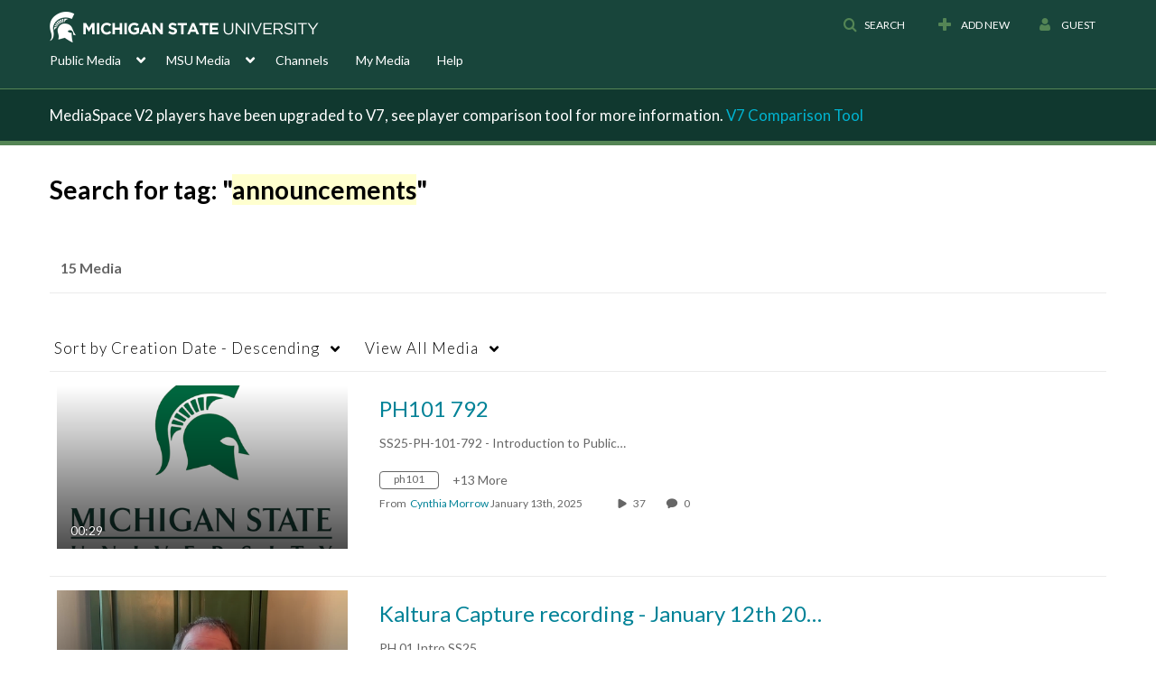

--- FILE ---
content_type: text/plain;charset=UTF-8
request_url: https://mediaspace.msu.edu/user/get-details?format=ajax&_=1769491310838
body_size: 474
content:
{"content":[{"target":"#userMobileMenuDisplayName, #userMenuDisplayName","action":"replace","content":"Guest"}],"script":"$(\"body\").trigger(\"userDetailsPopulated\");;document.querySelector(\"meta[name=xsrf-ajax-nonce]\").setAttribute(\"content\", \"[base64]\");"}